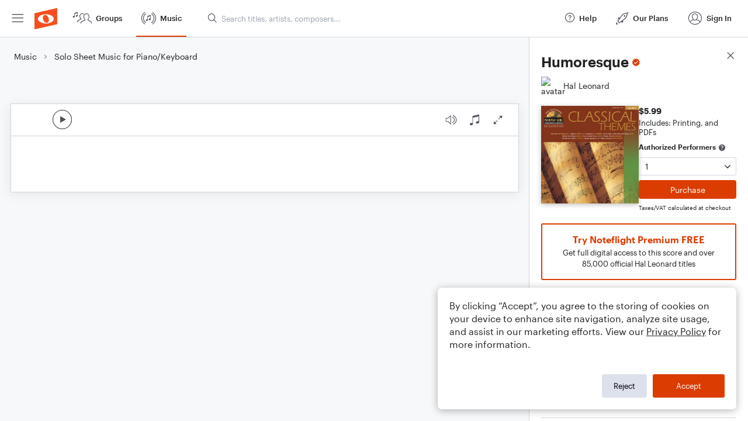

--- FILE ---
content_type: text/html; charset=utf-8
request_url: https://www.noteflight.com/pub_embed/a47429e19039d7179ad73f74b3d5e020?token=eyJhbGciOiJIUzI1NiJ9.eyJkYXRhIjp7InB1Ymxpc2hlZF9zY29yZV9pZCI6ImE0NzQyOWUxOTAzOWQ3MTc5YWQ3M2Y3NGIzZDVlMDIwIiwicHJldmlldyI6dHJ1ZSwicGVyc29uYWxpemF0aW9uIjpudWxsLCJkaXNhYmxlUHJpbnRpbmciOnRydWV9LCJleHAiOjE3Njg5MzU3MDZ9.UC8rwLodZl5IEaiT-tokLV4tRkqCpNWJcLtwdO2H3-M
body_size: 2144
content:
<!DOCTYPE html>
<html lang="en" xml:lang="en" xmlns="http://www.w3.org/1999/xhtml">
  <head>
    <meta content="text/html;charset=UTF-8" http-equiv="content-type" />
    <meta http-equiv="X-UA-Compatible" content="requiresActiveX=true" />

      <meta name="robots" content="noindex,nofollow" />

    <title>
      Noteflight - Online Music Notation Software
    </title>
    <script language="javascript">
      var appConfigJsonB64 = "[base64]/[base64]/[base64]"
    </script>
    <script src="https://production-assets.noteflight.com/speedyg/speedyg-12edfd5d5315b0d44538.js"></script>
  </head>
  <body id="appBody">
  <div id="mainPage">
    <div id="embedContainer">
      <iframe id="embedIframe" class="fullSize" allow="autoplay; fullscreen"></iframe>
    </div>
    <div id="svgContainer">
      <div id="svgContainerHeader" class="svgContainerHeader" role="navigation" aria-label="svgContainerHeade">
        <div class="svgContainerHeaderInner" role="toolbar" aria-orientation="horizontal">
          <div class="headerPaletteLeft">
            <button
              id="playButton"
              class="unstyled paletteButton playCircle"
              aria-label="Play">
            </button>
          </div>
          <div class="headerPaletteRight">
            <button
              id="playbackButton"
              class="unstyled paletteButton playback"
              aria-label="Playback">
            </button>
            <button
              id="scoreButton"
              class="unstyled paletteButton notes"
              aria-label="Score">
            </button>
            <div id="printButtonContainer" class="hidden">
              <button
                id="printButton"
                class="unstyled paletteButton printSimple"
                aria-label="Print PDF Sample"
                aria-disabled="true">
              </button>
            </div>
            <button
              id="fullScreenButton"
              class="unstyled paletteButton"
              aria-label="Full Screen">
            </button>
          </div>
        </div>
      </div>
      <div id="pagesContainer" class="pagesContainer" role="main">
        <div id="pageTurnerBack" class="performUI performPageTurner back"></div>
        <div id="pageTurnerForward" class="performUI performPageTurner forward"></div>
      </div>
      <div id="spinner" class="hidden">
        <div id="spinner" class="overlay">
          <div class="spinnerContainer">
            <div class="spinner">
            </div>
            <div id="overlayCaption" class="overlayCaption"></div>
          </div>
        </div>
      </div>
    </div>
  </div>
</body>

</html>
